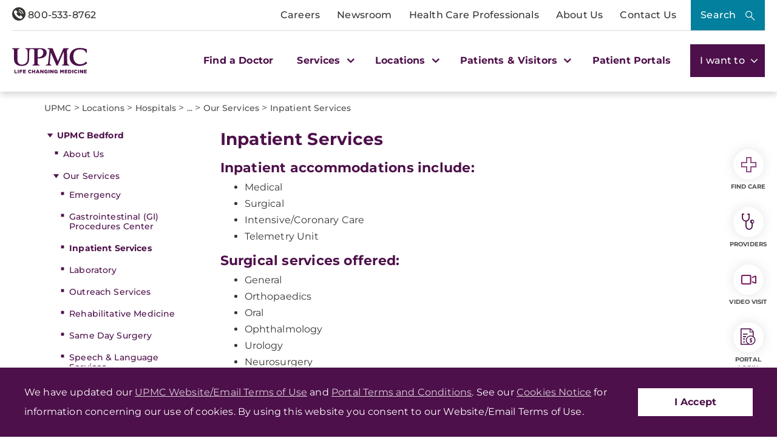

--- FILE ---
content_type: text/html;charset=utf-8
request_url: https://pnapi.invoca.net/2414/na.json
body_size: 115
content:
{"invocaId":"i-1a5a3797-91b8-4295-d07e-296f80b9ba2a","message":"shared params updated"}

--- FILE ---
content_type: text/html;charset=utf-8
request_url: https://pnapi.invoca.net/2414/na.json
body_size: 115
content:
{"invocaId":"i-1a5a3797-91b8-4295-d07e-296f80b9ba2a","message":"shared params updated"}

--- FILE ---
content_type: application/javascript; charset=UTF-8
request_url: https://dev.visualwebsiteoptimizer.com/j.php?a=264078&u=https%3A%2F%2Fwww.upmc.com%2Flocations%2Fhospitals%2Fbedford%2Fservices%2Finpatient&vn=2.1&x=true
body_size: 9153
content:
(function(){function _vwo_err(e){function gE(e,a){return"https://dev.visualwebsiteoptimizer.com/ee.gif?a=264078&s=j.php&_cu="+encodeURIComponent(window.location.href)+"&e="+encodeURIComponent(e&&e.message&&e.message.substring(0,1e3)+"&vn=")+(e&&e.code?"&code="+e.code:"")+(e&&e.type?"&type="+e.type:"")+(e&&e.status?"&status="+e.status:"")+(a||"")}var vwo_e=gE(e);try{typeof navigator.sendBeacon==="function"?navigator.sendBeacon(vwo_e):(new Image).src=vwo_e}catch(err){}}try{var extE=0,prevMode=false;window._VWO_Jphp_StartTime = (window.performance && typeof window.performance.now === 'function' ? window.performance.now() : new Date().getTime());;;(function(){window._VWO=window._VWO||{};var aC=window._vwo_code;if(typeof aC==='undefined'){window._vwo_mt='dupCode';return;}if(window._VWO.sCL){window._vwo_mt='dupCode';window._VWO.sCDD=true;try{if(aC){clearTimeout(window._vwo_settings_timer);var h=document.querySelectorAll('#_vis_opt_path_hides');var x=h[h.length>1?1:0];x&&x.remove();}}catch(e){}return;}window._VWO.sCL=true;;window._vwo_mt="live";var localPreviewObject={};var previewKey="_vis_preview_"+264078;var wL=window.location;;try{localPreviewObject[previewKey]=window.localStorage.getItem(previewKey);JSON.parse(localPreviewObject[previewKey])}catch(e){localPreviewObject[previewKey]=""}try{window._vwo_tm="";var getMode=function(e){var n;if(window.name.indexOf(e)>-1){n=window.name}else{n=wL.search.match("_vwo_m=([^&]*)");n=n&&atob(decodeURIComponent(n[1]))}return n&&JSON.parse(n)};var ccMode=getMode("_vwo_cc");if(window.name.indexOf("_vis_heatmap")>-1||window.name.indexOf("_vis_editor")>-1||ccMode||window.name.indexOf("_vis_preview")>-1){try{if(ccMode){window._vwo_mt=decodeURIComponent(wL.search.match("_vwo_m=([^&]*)")[1])}else if(window.name&&JSON.parse(window.name)){window._vwo_mt=window.name}}catch(e){if(window._vwo_tm)window._vwo_mt=window._vwo_tm}}else if(window._vwo_tm.length){window._vwo_mt=window._vwo_tm}else if(location.href.indexOf("_vis_opt_preview_combination")!==-1&&location.href.indexOf("_vis_test_id")!==-1){window._vwo_mt="sharedPreview"}else if(localPreviewObject[previewKey]){window._vwo_mt=JSON.stringify(localPreviewObject)}if(window._vwo_mt!=="live"){;if(typeof extE!=="undefined"){extE=1}if(!getMode("_vwo_cc")){(function(){var cParam='';try{if(window.VWO&&window.VWO.appliedCampaigns){var campaigns=window.VWO.appliedCampaigns;for(var cId in campaigns){if(campaigns.hasOwnProperty(cId)){var v=campaigns[cId].v;if(cId&&v){cParam='&c='+cId+'-'+v+'-1';break;}}}}}catch(e){}var prevMode=false;_vwo_code.load('https://dev.visualwebsiteoptimizer.com/j.php?mode='+encodeURIComponent(window._vwo_mt)+'&a=264078&f=1&u='+encodeURIComponent(window._vis_opt_url||document.URL)+'&eventArch=true'+'&x=true'+cParam,{sL:window._vwo_code.sL});if(window._vwo_code.sL){prevMode=true;}})();}else{(function(){window._vwo_code&&window._vwo_code.finish();_vwo_ccc={u:"/j.php?a=264078&u=https%3A%2F%2Fwww.upmc.com%2Flocations%2Fhospitals%2Fbedford%2Fservices%2Finpatient&vn=2.1&x=true"};var s=document.createElement("script");s.src="https://app.vwo.com/visitor-behavior-analysis/dist/codechecker/cc.min.js?r="+Math.random();document.head.appendChild(s)})()}}}catch(e){var vwo_e=new Image;vwo_e.src="https://dev.visualwebsiteoptimizer.com/ee.gif?s=mode_det&e="+encodeURIComponent(e&&e.stack&&e.stack.substring(0,1e3)+"&vn=");aC&&window._vwo_code.finish()}})();
;;window._vwo_cookieDomain="upmc.com";;;;if(prevMode){return}if(window._vwo_mt === "live"){window.VWO=window.VWO||[];window._vwo_acc_id=264078;window.VWO._=window.VWO._||{};;;window.VWO.visUuid="DBEECB5B6588D20B581276328E3A5831D|120a53916c999a1f6dbf2f4360c9c69b";
;_vwo_code.sT=_vwo_code.finished();(function(c,a,e,d,b,z,g,sT){if(window.VWO._&&window.VWO._.isBot)return;const cookiePrefix=window._vwoCc&&window._vwoCc.cookiePrefix||"";const useLocalStorage=sT==="ls";const cookieName=cookiePrefix+"_vwo_uuid_v2";const escapedCookieName=cookieName.replace(/([.*+?^${}()|[\]\\])/g,"\\$1");const cookieDomain=g;function getValue(){if(useLocalStorage){return localStorage.getItem(cookieName)}else{const regex=new RegExp("(^|;\\s*)"+escapedCookieName+"=([^;]*)");const match=e.cookie.match(regex);return match?decodeURIComponent(match[2]):null}}function setValue(value,days){if(useLocalStorage){localStorage.setItem(cookieName,value)}else{e.cookie=cookieName+"="+value+"; expires="+new Date(864e5*days+ +new Date).toGMTString()+"; domain="+cookieDomain+"; path=/"}}let existingValue=null;if(sT){const cookieRegex=new RegExp("(^|;\\s*)"+escapedCookieName+"=([^;]*)");const cookieMatch=e.cookie.match(cookieRegex);const cookieValue=cookieMatch?decodeURIComponent(cookieMatch[2]):null;const lsValue=localStorage.getItem(cookieName);if(useLocalStorage){if(lsValue){existingValue=lsValue;if(cookieValue){e.cookie=cookieName+"=; expires=Thu, 01 Jan 1970 00:00:01 GMT; domain="+cookieDomain+"; path=/"}}else if(cookieValue){localStorage.setItem(cookieName,cookieValue);e.cookie=cookieName+"=; expires=Thu, 01 Jan 1970 00:00:01 GMT; domain="+cookieDomain+"; path=/";existingValue=cookieValue}}else{if(cookieValue){existingValue=cookieValue;if(lsValue){localStorage.removeItem(cookieName)}}else if(lsValue){e.cookie=cookieName+"="+lsValue+"; expires="+new Date(864e5*366+ +new Date).toGMTString()+"; domain="+cookieDomain+"; path=/";localStorage.removeItem(cookieName);existingValue=lsValue}}a=existingValue||a}else{const regex=new RegExp("(^|;\\s*)"+escapedCookieName+"=([^;]*)");const match=e.cookie.match(regex);a=match?decodeURIComponent(match[2]):a}-1==e.cookie.indexOf("_vis_opt_out")&&-1==d.location.href.indexOf("vwo_opt_out=1")&&(window.VWO.visUuid=a),a=a.split("|"),b=new Image,g=window._vis_opt_domain||c||d.location.hostname.replace(/^www\./,""),b.src="https://dev.visualwebsiteoptimizer.com/v.gif?cd="+(window._vis_opt_cookieDays||0)+"&a=264078&d="+encodeURIComponent(d.location.hostname.replace(/^www\./,"") || c)+"&u="+a[0]+"&h="+a[1]+"&t="+z,d.vwo_iehack_queue=[b],setValue(a.join("|"),366)})("upmc.com",window.VWO.visUuid,document,window,0,_vwo_code.sT,"upmc.com","false"||null);
;clearTimeout(window._vwo_settings_timer);window._vwo_settings_timer=null;;;;;var vwoCode=window._vwo_code;if(vwoCode.filterConfig&&vwoCode.filterConfig.filterTime==="balanced"){vwoCode.removeLoaderAndOverlay()}var vwo_CIF=false;var UAP=false;;;var _vwo_style=document.getElementById('_vis_opt_path_hides'),_vwo_css=(vwoCode.hide_element_style?vwoCode.hide_element_style():'{opacity:0 !important;filter:alpha(opacity=0) !important;background:none !important;transition:none !important;}')+':root {--vwo-el-opacity:0 !important;--vwo-el-filter:alpha(opacity=0) !important;--vwo-el-bg:none !important;--vwo-el-ts:none !important;}',_vwo_text="" + _vwo_css;if (_vwo_style) { var e = _vwo_style.classList.contains("_vis_hide_layer") && _vwo_style; if (UAP && !UAP() && vwo_CIF && !vwo_CIF()) { e ? e.parentNode.removeChild(e) : _vwo_style.parentNode.removeChild(_vwo_style) } else { if (e) { var t = _vwo_style = document.createElement("style"), o = document.getElementsByTagName("head")[0], s = document.querySelector("#vwoCode"); t.setAttribute("id", "_vis_opt_path_hides"), s && t.setAttribute("nonce", s.nonce), t.setAttribute("type", "text/css"), o.appendChild(t) } if (_vwo_style.styleSheet) _vwo_style.styleSheet.cssText = _vwo_text; else { var l = document.createTextNode(_vwo_text); _vwo_style.appendChild(l) } e ? e.parentNode.removeChild(e) : _vwo_style.removeChild(_vwo_style.childNodes[0])}};window.VWO.ssMeta = { enabled: 0, noSS: 0 };;;VWO._=VWO._||{};window._vwo_clicks=false;VWO._.allSettings=(function(){return{dataStore:{campaigns:{268:{"version":4,"ep":1754069057000,"clickmap":0,"globalCode":[],"type":"VISUAL_AB","status":"RUNNING","pc_traffic":100,"name":"UPMC.com - Contact Us page - Form heading\n (TST-37)","manual":false,"urlRegex":"","exclude_url":"","multiple_domains":0,"segment_code":"true","ss":null,"ibe":0,"muts":{"post":{"enabled":true,"refresh":true}},"sections":{"1":{"path":"","variations":{"1":[{"dHE":true,"tag":"C_264078_268_1_1_0","xpath":".upmc-form > input:nth-of-type(28)","rtag":"R_264078_268_1_1_0"},{"dHE":true,"tag":"C_264078_268_1_1_1","xpath":".panel-group","rtag":"R_264078_268_1_1_1"}],"2":[{"tag":"C_264078_268_1_2_0","xpath":".content-column > main:nth-of-type(1) > div:nth-of-type(2) > h3:nth-of-type(1)","rtag":"R_264078_268_1_2_0"},{"dHE":true,"tag":"C_264078_268_1_2_1","xpath":".upmc-form > input:nth-of-type(28)","rtag":"R_264078_268_1_2_1"},{"dHE":true,"tag":"C_264078_268_1_2_2","xpath":".panel-group","rtag":"R_264078_268_1_2_2"}],"3":[{"tag":"C_264078_268_1_3_0","xpath":".content-column > main:nth-of-type(1) > div:nth-of-type(2) > h3:nth-of-type(1)","rtag":"R_264078_268_1_3_0"},{"dHE":true,"tag":"C_264078_268_1_3_1","xpath":".upmc-form > input:nth-of-type(28)","rtag":"R_264078_268_1_3_1"},{"dHE":true,"tag":"C_264078_268_1_3_2","xpath":".panel-group","rtag":"R_264078_268_1_3_2"}],"4":[{"tag":"C_264078_268_1_4_0","xpath":".content-column > main:nth-of-type(1) > div:nth-of-type(2) > h3:nth-of-type(1)","rtag":"R_264078_268_1_4_0"},{"dHE":true,"tag":"C_264078_268_1_4_1","xpath":".upmc-form > input:nth-of-type(28)","rtag":"R_264078_268_1_4_1"},{"dHE":true,"tag":"C_264078_268_1_4_2","xpath":".panel-group","rtag":"R_264078_268_1_4_2"}],"5":[{"tag":"C_264078_268_1_5_0","xpath":".content-column > main:nth-of-type(1) > div:nth-of-type(2) > h3:nth-of-type(1)","rtag":"R_264078_268_1_5_0"},{"dHE":true,"tag":"C_264078_268_1_5_1","xpath":".upmc-form > input:nth-of-type(28)","rtag":"R_264078_268_1_5_1"},{"dHE":true,"tag":"C_264078_268_1_5_2","xpath":".panel-group","rtag":"R_264078_268_1_5_2"}]},"segment":{"1":1,"2":1,"3":1,"4":1,"5":1},"globalWidgetSnippetIds":{"1":[],"2":[],"3":[],"4":[],"5":[]},"editorXPaths":{"1":[],"2":[],"3":[],"4":[],"5":[]},"variation_names":{"1":"Control-(Use-the-form-below-to-share-any-questions-or-comments-that-you-have-for-UPMC.)","2":"Variation-1-(Share-questions-or-comments-you-have-for-UPMC.)","3":"Variation-2-(Questions-or-Comments?-Contact-UPMC.)","4":"Variation-3-(Still-can't-find-what-you're-looking-for?-Submit-the-form-below.)","5":"Variation-4-(If-none-of-the-options-above-meet-your-needs,-use-the-form-below-to-share-any-questions-or-comments.)"},"triggers":[]}},"varSegAllowed":false,"combs":{"1":0.333333,"2":0.333333,"3":0.333333,"4":0,"5":0},"comb_n":{"1":"Control-(Use-the-form-below-to-share-any-questions-or-comments-that-you-have-for-UPMC.)","2":"Variation-1-(Share-questions-or-comments-you-have-for-UPMC.)","3":"Variation-2-(Questions-or-Comments?-Contact-UPMC.)","4":"Variation-3-(Still-can't-find-what-you're-looking-for?-Submit-the-form-below.)","5":"Variation-4-(If-none-of-the-options-above-meet-your-needs,-use-the-form-below-to-share-any-questions-or-comments.)"},"goals":{"2":{"url":"._vwo_coal_1755694863041","type":"CUSTOM_GOAL","identifier":null,"mca":false},"3":{"url":"._vwo_coal_1762871131882","type":"CUSTOM_GOAL","identifier":null,"mca":false}},"pgre":true,"ps":false,"metrics":[{"id":2,"type":"g","metricId":0},{"id":3,"type":"g","metricId":0}],"aMTP":1,"sV":1,"cEV":1,"id":268,"pg_config":["2949322"],"triggers":["11545144"],"mt":{"2":"20745859","3":"20745862"}}},changeSets:{},plugins:{"GEO":{"cn":"United States","c":"Columbus","vn":"geoip2","conC":"NA","r":"OH","cEU":"","rn":"Ohio","cc":"US"},"PIICONFIG":false,"UA":{"dt":"spider","br":"Other","de":"Other","ps":"desktop:false:Mac OS X:10.15.7:ClaudeBot:1:Spider","os":"MacOS"},"ACCTZ":"America\/New_York","IP":"18.189.29.129","DACDNCONFIG":{"SST":false,"UCP":false,"DT":false,"CJ":false,"eNC":false,"SCC":"{\"cache\":0}","PRTHD":false,"SD":false,"CINSTJS":false,"IAF":false,"SPA":true,"FB":false,"CKLV":false,"DONT_IOS":false,"BSECJ":false,"RDBG":false,"DNDOFST":1000,"jsConfig":{"m360":1,"ast":0,"earc":1,"ivocpa":false,"vqe":false,"histEnabled":1},"SPAR":false,"debugEvt":false,"DLRE":1724147971,"CRECJS":false,"AST":false,"CSHS":false},"LIBINFO":{"OPA":{"PATH":"\/4.0","HASH":"5303a2e47022fe35a05168d25b9c3a37br"},"WORKER":{"HASH":"70faafffa0475802f5ee03ca5ff74179br"},"SURVEY_HTML":{"HASH":"9e434dd4255da1c47c8475dbe2dcce30br"},"SURVEY_DEBUG_EVENTS":{"HASH":"070e0146fac2addb72df1f8a77c73552br"},"DEBUGGER_UI":{"HASH":"ac2f1194867fde41993ef74a1081ed6bbr"},"EVAD":{"HASH":"","LIB_SUFFIX":""},"HEATMAP_HELPER":{"HASH":"c5d6deded200bc44b99989eeb81688a4br"},"SURVEY":{"HASH":"26c3d4886040fa9c2a9d64ea634f2facbr"},"TRACK":{"HASH":"13868f8d526ad3d74df131c9d3ab264bbr","LIB_SUFFIX":""}}},vwoData:{"gC":null},crossDomain:{},integrations:{},events:{"vwo_fmeSdkInit":{},"vwo_sessionSync":{},"vwo_screenViewed":{},"vwo_log":{},"vwo_leaveIntent":{},"vwo_dom_hover":{},"vwo_sdkUsageStats":{},"vwo_performance":{},"vwo_repeatedHovered":{},"vwo_repeatedScrolled":{},"vwo_surveyCompleted":{},"vwo_mouseout":{},"vwo_selection":{},"vwo_copy":{},"vwo_quickBack":{},"vwo_pageRefreshed":{},"vwo_cursorThrashed":{},"vwo_recommendation_block_shown":{},"vwo_errorOnPage":{},"vwo_surveyAttempted":{},"searchFieldDemo":{},"vwo_surveyQuestionDisplayed":{},"vwo_surveyQuestionAttempted":{},"vwo_surveyClosed":{},"vwo_pageUnload":{},"vwo_orientationChanged":{},"vwo_appTerminated":{},"vwo_appComesInForeground":{},"vwo_appGoesInBackground":{},"vwo_appLaunched":{},"vwo_networkChanged":{},"vwo_autoCapture":{},"vwo_zoom":{},"vwo_longPress":{},"vwo_scroll":{},"vwo_doubleTap":{},"vwo_singleTap":{},"vwo_appCrashed":{},"vwo_rC":{},"vwo_vA":{},"vwo_survey_surveyCompleted":{},"vwo_survey_submit":{},"vwo_survey_reachedThankyou":{},"vwo_survey_questionShown":{},"vwo_survey_questionAttempted":{},"vwo_survey_display":{},"vwo_survey_complete":{},"vwo_survey_close":{},"vwo_survey_attempt":{},"vwo_customConversion":{},"vwo_revenue":{},"vwo_customTrigger":{},"vwo_tabIn":{},"vwo_surveyExtraData":{},"vwo_fling":{},"vwo_appNotResponding":{},"vwo_page_session_count":{},"vwo_conversion":{},"vwo_timer":{"nS":["timeSpent"]},"vwo_debugLogs":{},"vwo_variationShown":{},"vwo_dom_click":{"nS":["target.innerText","target"]},"vwo_dom_scroll":{"nS":["pxBottom","bottom","top","pxTop"]},"vwo_trackGoalVisited":{},"vwo_newSessionCreated":{},"vwo_syncVisitorProp":{},"vwo_pageView":{},"vwo_dom_submit":{},"vwo_sdkDebug":{},"vwo_analyzeHeatmap":{},"vwo_analyzeRecording":{},"vwo_goalVisit":{"nS":["expId"]},"vwo_analyzeForm":{},"vwo_surveyDisplayed":{},"vwo_tabOut":{},"vwo_surveyQuestionSubmitted":{}},visitorProps:{"vwo_email":{},"vwo_domain":{}},uuid:"DBEECB5B6588D20B581276328E3A5831D",syV:{},syE:{},cSE:{},CIF:false,syncEvent:"sessionCreated",syncAttr:"sessionCreated"},sCIds:{},oCids:{},triggers:{"11":{"cnds":[{"event":"vwo_dynDataFetched","id":105,"filters":[["event.state","eq",1]]}]},"75":{"cnds":[{"event":"vwo_urlChange","id":99}]},"20745862":{"cnds":[{"id":1000,"event":"vwo_dom_click","filters":[["event.target","sel","._vwo_coal_1762871131882"]]}],"dslv":2},"2":{"cnds":[{"event":"vwo_variationShown","id":100}]},"11545144":{"cnds":["a",{"event":"vwo_mutationObserved","id":2},{"event":"vwo_notRedirecting","id":4,"filters":[]},{"event":"vwo_visibilityTriggered","id":5,"filters":[]},{"id":1000,"event":"vwo_pageView","filters":[]},{"id":1002,"event":"vwo_pageView","filters":[]}],"dslv":2},"5":{"cnds":[{"event":"vwo_postInit","id":101}]},"9":{"cnds":[{"event":"vwo_groupCampTriggered","id":105}]},"8":{"cnds":[{"event":"vwo_pageView","id":102}]},"20745859":{"cnds":[{"id":1000,"event":"vwo_dom_click","filters":[["event.target","sel","._vwo_coal_1755694863041"]]}],"dslv":2}},preTriggers:{},tags:{},rules:[{"triggers":["11545144"],"tags":[{"id":"runCampaign","priority":4,"data":"campaigns.268"}]},{"triggers":["20745862"],"tags":[{"data":{"type":"g","campaigns":[{"g":3,"c":268}]},"id":"metric","metricId":0}]},{"triggers":["20745859"],"tags":[{"data":{"type":"g","campaigns":[{"g":2,"c":268}]},"id":"metric","metricId":0}]},{"triggers":["2"],"tags":[{"id":"runTestCampaign"}]},{"triggers":["11"],"tags":[{"priority":3,"id":"revaluateHiding"}]},{"triggers":["75"],"tags":[{"id":"urlChange"}]},{"triggers":["5"],"tags":[{"id":"checkEnvironment"}]},{"triggers":["8"],"tags":[{"priority":3,"id":"prePostMutation"},{"priority":2,"id":"groupCampaigns"}]},{"triggers":["9"],"tags":[{"priority":2,"id":"visibilityService"}]}],pages:{"ec":[{"1992202":{"inc":["o",["url","urlReg","(?i).*"]]}}]},pagesEval:{"ec":[1992202]},stags:{},domPath:{}}})();
;;var commonWrapper=function(argument){if(!argument){argument={valuesGetter:function(){return{}},valuesSetter:function(){},verifyData:function(){return{}}}}var getVisitorUuid=function(){if(window._vwo_acc_id>=1037725){return window.VWO&&window.VWO.get("visitor.id")}else{return window.VWO._&&window.VWO._.cookies&&window.VWO._.cookies.get("_vwo_uuid")}};var pollInterval=100;var timeout=6e4;return function(){var accountIntegrationSettings={};var _interval=null;function waitForAnalyticsVariables(){try{accountIntegrationSettings=argument.valuesGetter();accountIntegrationSettings.visitorUuid=getVisitorUuid()}catch(error){accountIntegrationSettings=undefined}if(accountIntegrationSettings&&argument.verifyData(accountIntegrationSettings)){argument.valuesSetter(accountIntegrationSettings);return 1}return 0}var currentTime=0;_interval=setInterval((function(){currentTime=currentTime||performance.now();var result=waitForAnalyticsVariables();if(result||performance.now()-currentTime>=timeout){clearInterval(_interval)}}),pollInterval)}};
        commonWrapper({valuesGetter:function(){return {"ga4s":0}},valuesSetter:function(data){var singleCall=data["ga4s"]||0;if(singleCall){window.sessionStorage.setItem("vwo-ga4-singlecall",true)}var ga4_device_id="";if(typeof window.VWO._.cookies!=="undefined"){ga4_device_id=window.VWO._.cookies.get("_ga")||""}if(ga4_device_id){window.vwo_ga4_uuid=ga4_device_id.split(".").slice(-2).join(".")}},verifyData:function(data){if(typeof window.VWO._.cookies!=="undefined"){return window.VWO._.cookies.get("_ga")||""}else{return false}}})();
        var pushBasedCommonWrapper=function(argument){var firedCamp={};if(!argument){argument={integrationName:"",getExperimentList:function(){},accountSettings:function(){},pushData:function(){}}}return function(){window.VWO=window.VWO||[];var getVisitorUuid=function(){if(window._vwo_acc_id>=1037725){return window.VWO&&window.VWO.get("visitor.id")}else{return window.VWO._&&window.VWO._.cookies&&window.VWO._.cookies.get("_vwo_uuid")}};var sendDebugLogsOld=function(expId,variationId,errorType,user_type,data){try{var errorPayload={f:argument["integrationName"]||"",a:window._vwo_acc_id,url:window.location.href,exp:expId,v:variationId,vwo_uuid:getVisitorUuid(),user_type:user_type};if(errorType=="initIntegrationCallback"){errorPayload["log_type"]="initIntegrationCallback";errorPayload["data"]=JSON.stringify(data||"")}else if(errorType=="timeout"){errorPayload["timeout"]=true}if(window.VWO._.customError){window.VWO._.customError({msg:"integration debug",url:window.location.href,lineno:"",colno:"",source:JSON.stringify(errorPayload)})}}catch(e){window.VWO._.customError&&window.VWO._.customError({msg:"integration debug failed",url:"",lineno:"",colno:"",source:""})}};var sendDebugLogs=function(expId,variationId,errorType,user_type){var eventName="vwo_debugLogs";var eventPayload={};try{eventPayload={intName:argument["integrationName"]||"",varId:variationId,expId:expId,type:errorType,vwo_uuid:getVisitorUuid(),user_type:user_type};if(window.VWO._.event){window.VWO._.event(eventName,eventPayload,{enableLogs:1})}}catch(e){eventPayload={msg:"integration event log failed",url:window.location.href};window.VWO._.event&&window.VWO._.event(eventName,eventPayload)}};var callbackFn=function(data){if(!data)return;var expId=data[1],variationId=data[2],repeated=data[0],singleCall=0,debug=0;var experimentList=argument.getExperimentList();var integrationName=argument["integrationName"]||"vwo";if(typeof argument.accountSettings==="function"){var accountSettings=argument.accountSettings();if(accountSettings){singleCall=accountSettings["singleCall"];debug=accountSettings["debug"]}}if(debug){sendDebugLogs(expId,variationId,"intCallTriggered",repeated);sendDebugLogsOld(expId,variationId,"initIntegrationCallback",repeated)}if(singleCall&&(repeated==="vS"||repeated==="vSS")||firedCamp[expId]){return}window.expList=window.expList||{};var expList=window.expList[integrationName]=window.expList[integrationName]||[];if(expId&&variationId&&["VISUAL_AB","VISUAL","SPLIT_URL"].indexOf(_vwo_exp[expId].type)>-1){if(experimentList.indexOf(+expId)!==-1){firedCamp[expId]=variationId;var visitorUuid=getVisitorUuid();var pollInterval=100;var currentTime=0;var timeout=6e4;var user_type=_vwo_exp[expId].exec?"vwo-retry":"vwo-new";var interval=setInterval((function(){if(expList.indexOf(expId)!==-1){clearInterval(interval);return}currentTime=currentTime||performance.now();var toClearInterval=argument.pushData(expId,variationId,visitorUuid);if(debug&&toClearInterval){sendDebugLogsOld(expId,variationId,"",user_type);sendDebugLogs(expId,variationId,"intDataPushed",user_type)}var isTimeout=performance.now()-currentTime>=timeout;if(isTimeout&&debug){sendDebugLogsOld(expId,variationId,"timeout",user_type);sendDebugLogs(expId,variationId,"intTimeout",user_type)}if(toClearInterval||isTimeout){clearInterval(interval)}if(toClearInterval){window.expList[integrationName].push(expId)}}),pollInterval||100)}}};window.VWO.push(["onVariationApplied",callbackFn]);window.VWO.push(["onVariationShownSent",callbackFn])}};
    var surveyDataCommonWrapper=function(argument){window._vwoFiredSurveyEvents=window._vwoFiredSurveyEvents||{};if(!argument){argument={getCampaignList:function(){return[]},surveyStatusChange:function(){},answerSubmitted:function(){}}}return function(){window.VWO=window.VWO||[];function getValuesFromAnswers(answers){return answers.map((function(ans){return ans.value}))}function generateHash(str){var hash=0;for(var i=0;i<str.length;i++){hash=(hash<<5)-hash+str.charCodeAt(i);hash|=0}return hash}function getEventKey(data,status){if(status==="surveySubmitted"){var values=getValuesFromAnswers(data.answers).join("|");return generateHash(data.surveyId+"_"+data.questionText+"_"+values)}else{return data.surveyId+"_"+status}}function commonSurveyCallback(data,callback,surveyStatus){if(!data)return;var surveyId=data.surveyId;var campaignList=argument.getCampaignList();if(surveyId&&campaignList.indexOf(+surveyId)!==-1){var eventKey=getEventKey(data,surveyStatus);if(window._vwoFiredSurveyEvents[eventKey])return;window._vwoFiredSurveyEvents[eventKey]=true;var surveyData={accountId:data.accountId,surveyId:data.surveyId,uuid:data.uuid};if(surveyStatus==="surveySubmitted"){Object.assign(surveyData,{questionType:data.questionType,questionText:data.questionText,answers:data.answers,answersValue:getValuesFromAnswers(data.answers),skipped:data.skipped})}var pollInterval=100;var currentTime=0;var timeout=6e4;var interval=setInterval((function(){currentTime=currentTime||performance.now();var done=callback(surveyId,surveyStatus,surveyData);var expired=performance.now()-currentTime>=timeout;if(done||expired){window._vwoFiredSurveyEvents[eventKey]=true;clearInterval(interval)}}),pollInterval)}}window.VWO.push(["onSurveyShown",function(data){commonSurveyCallback(data,argument.surveyStatusChange,"surveyShown")}]);window.VWO.push(["onSurveyCompleted",function(data){commonSurveyCallback(data,argument.surveyStatusChange,"surveyCompleted")}]);window.VWO.push(["onSurveyAnswerSubmitted",function(data){commonSurveyCallback(data,argument.answerSubmitted,"surveySubmitted")}])}};
    (function(){var VWOOmniTemp={};window.VWOOmni=window.VWOOmni||{};for(var key in VWOOmniTemp)Object.prototype.hasOwnProperty.call(VWOOmniTemp,key)&&(window.VWOOmni[key]=VWOOmniTemp[key]);pushBasedCommonWrapper({getExperimentList:function(){return [268]},pushData:function(expId,variationId){if(window._paq&&window._paq.push){var variationName=window._vwo_exp[expId].comb_n[variationId];window._paq.push(["trackEvent","VWO",expId+":"+window._vwo_exp[expId].name,variationId+":"+variationName]);return true}return false}})();
        ;})();(function(){window.VWO=window.VWO||[];var pollInterval=100;var _vis_data={};var intervalObj={};var analyticsTimerObj={};var experimentListObj={};window.VWO.push(["onVariationApplied",function(data){if(!data){return}var expId=data[1],variationId=data[2];if(expId&&variationId&&["VISUAL_AB","VISUAL","SPLIT_URL"].indexOf(window._vwo_exp[expId].type)>-1){}}])})();;
;var vD=VWO.data||{};VWO.data={content:{"fns":{"list":{"vn":1,"args":{"1":{}}}}},as:"r2.visualwebsiteoptimizer.com",dacdnUrl:"https://dev.visualwebsiteoptimizer.com",accountJSInfo:{"noSS":false,"tpc":{},"ts":1769648723,"pc":{"a":0,"t":0},"rp":30}};for(var k in vD){VWO.data[k]=vD[k]};var gcpfb=function(a,loadFunc,status,err,success){function vwoErr() {_vwo_err({message:"Google_Cdn failing for " + a + ". Trying Fallback..",code:"cloudcdnerr",status:status});} if(a.indexOf("/cdn/")!==-1){loadFunc(a.replace("cdn/",""),err,success); vwoErr(); return true;} else if(a.indexOf("/dcdn/")!==-1&&a.indexOf("evad.js") !== -1){loadFunc(a.replace("dcdn/",""),err,success); vwoErr(); return true;}};window.VWO=window.VWO || [];window.VWO._= window.VWO._ || {};window.VWO._.gcpfb=gcpfb;;window._vwoCc = window._vwoCc || {}; if (typeof window._vwoCc.dAM === 'undefined') { window._vwoCc.dAM = 1; };var d={cookie:document.cookie,URL:document.URL,referrer:document.referrer};var w={VWO:{_:{}},location:{href:window.location.href,search:window.location.search},_vwoCc:window._vwoCc};;window._vwo_cdn="https://dev.visualwebsiteoptimizer.com/cdn/";window._vwo_apm_debug_cdn="https://dev.visualwebsiteoptimizer.com/cdn/";window.VWO._.useCdn=true;window.vwo_eT="br";window._VWO=window._VWO||{};window._VWO.fSeg={};window._VWO.dcdnUrl="/dcdn/settings.js";;window.VWO.sTs=1769608857;window._VWO._vis_nc_lib=window._vwo_cdn+"edrv/nc-0d4a2aa1bd87e0abeb5f878812e70c06.br.js";var loadWorker=function(url){_vwo_code.load(url, { dSC: true, onloadCb: function(xhr,a){window._vwo_wt_l=true;if(xhr.status===200 ||xhr.status===304){var code="var window="+JSON.stringify(w)+",document="+JSON.stringify(d)+";window.document=document;"+xhr.responseText;var blob=new Blob([code||"throw new Error('code not found!');"],{type:"application/javascript"}),url=URL.createObjectURL(blob); var CoreWorker = window.VWO.WorkerRef || window.Worker; window.mainThread={webWorker:new CoreWorker(url)};window.vwoChannelFW=new MessageChannel();window.vwoChannelToW=new MessageChannel();window.mainThread.webWorker.postMessage({vwoChannelToW:vwoChannelToW.port1,vwoChannelFW:vwoChannelFW.port2},[vwoChannelToW.port1, vwoChannelFW.port2]);if(!window._vwo_mt_f)return window._vwo_wt_f=true;_vwo_code.addScript({text:window._vwo_mt_f});delete window._vwo_mt_f}else{if(gcpfb(a,loadWorker,xhr.status)){return;}_vwo_code.finish("&e=loading_failure:"+a)}}, onerrorCb: function(a){if(gcpfb(a,loadWorker)){return;}window._vwo_wt_l=true;_vwo_code.finish("&e=loading_failure:"+a);}})};loadWorker("https://dev.visualwebsiteoptimizer.com/cdn/edrv/worker-c5ce997cd0b78ab77a8ceaf76b1643f6.br.js");;var _vis_opt_file;var _vis_opt_lib;var check_vn=function f(){try{var[r,n,t]=window.jQuery.fn.jquery.split(".").map(Number);return 2===r||1===r&&(4<n||4===n&&2<=t)}catch(r){return!1}};var uxj=vwoCode.use_existing_jquery&&typeof vwoCode.use_existing_jquery()!=="undefined";var lJy=uxj&&vwoCode.use_existing_jquery()&&check_vn();if(window.VWO._.allSettings.dataStore.previewExtraSettings!=undefined&&window.VWO._.allSettings.dataStore.previewExtraSettings.isSurveyPreviewMode){var surveyHash=window.VWO._.allSettings.dataStore.plugins.LIBINFO.SURVEY_DEBUG_EVENTS.HASH;var param1="evad.js?va=";var param2="&d=debugger_new";var param3="&sp=1&a=264078&sh="+surveyHash;_vis_opt_file=uxj?lJy?param1+"vanj"+param2:param1+"va"+param2:param1+"edrv/va-a5f2373b49406097cd105e3f66849d6e.br.js"+param2;_vis_opt_file=_vis_opt_file+param3;_vis_opt_lib="https://dev.visualwebsiteoptimizer.com/dcdn/"+_vis_opt_file}else if(window.VWO._.allSettings.dataStore.mode!=undefined&&window.VWO._.allSettings.dataStore.mode=="PREVIEW"){ var path1 = 'edrv/pd_'; var path2 = window.VWO._.allSettings.dataStore.plugins.LIBINFO.EVAD.HASH + ".js"; ;if(typeof path1!=="undefined"&&path1){_vis_opt_file=uxj?lJy?path1+"vanj.js":path1+"va_gq"+path2:path1+"edrv/va-a5f2373b49406097cd105e3f66849d6e.br.js"+path2;_vis_opt_lib="https://dev.visualwebsiteoptimizer.com/cdn/"+_vis_opt_file}_vis_opt_file=uxj?lJy?path1+"vanj.js":path1+"va_gq"+path2:path1+"edrv/va-a5f2373b49406097cd105e3f66849d6e.br.js"+path2;_vis_opt_lib="https://dev.visualwebsiteoptimizer.com/cdn/"+_vis_opt_file}else{var vaGqFile="edrv/va-a5f2373b49406097cd105e3f66849d6e.br.js";_vis_opt_file=uxj?lJy?"edrv/vanj-5d3fb371d704d24d66ebbbf4051c98b1.br.js":vaGqFile:"edrv/va-a5f2373b49406097cd105e3f66849d6e.br.js";if(_vis_opt_file.indexOf("vanj")>-1&&!check_vn()){_vis_opt_file=vaGqFile}}window._vwo_library_timer=setTimeout((function(){vwoCode.removeLoaderAndOverlay&&vwoCode.removeLoaderAndOverlay();vwoCode.finish()}),vwoCode.library_tolerance&&typeof vwoCode.library_tolerance()!=="undefined"?vwoCode.library_tolerance():2500),_vis_opt_lib=typeof _vis_opt_lib=="undefined"?window._vwo_cdn+_vis_opt_file:_vis_opt_lib;if(window.location.search.includes("trackingOff=true")){return}var loadLib=function(url){_vwo_code.load(url, { dSC: true, onloadCb:function(xhr,a){window._vwo_mt_l=true;if(xhr.status===200 || xhr.status===304){if(!window._vwo_wt_f)return window._vwo_mt_f=xhr.responseText;_vwo_code.addScript({text:xhr.responseText});delete window._vwo_wt_f;}else{if(gcpfb(a,loadLib,xhr.status)){return;}_vwo_code.finish("&e=loading_failure:"+a);}}, onerrorCb: function(a){if(gcpfb(a,loadLib)){return;}window._vwo_mt_l=true;_vwo_code.finish("&e=loading_failure:"+a);}})};loadLib(_vis_opt_lib);VWO.load_co=function(u,opts){return window._vwo_code.load(u,opts);};;;;}}catch(e){_vwo_code.finish();_vwo_code.removeLoaderAndOverlay&&_vwo_code.removeLoaderAndOverlay();_vwo_err(e);window.VWO.caE=1}})();
